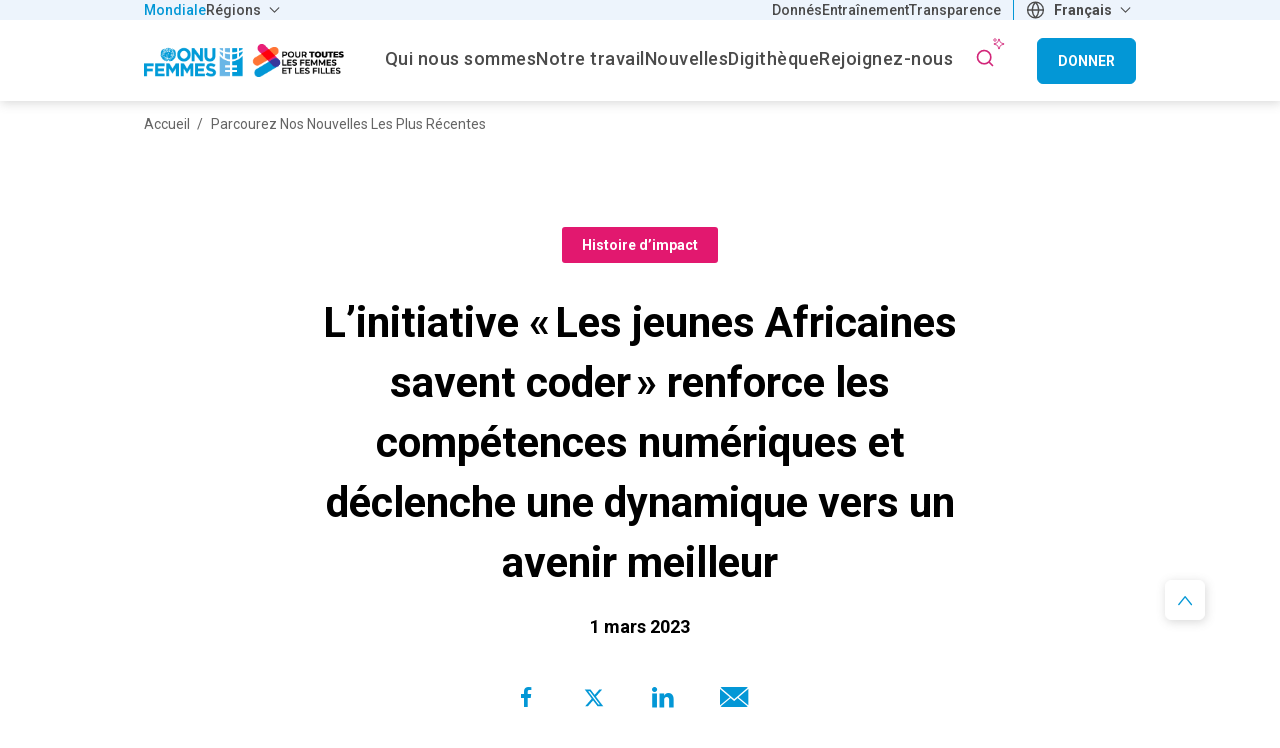

--- FILE ---
content_type: text/html; charset=UTF-8
request_url: https://www.unwomen.org/fr/nouvelles/reportage/2023/03/linitiative-les-jeunes-africaines-savent-coder-renforce-les-competences-numeriques-et-declenche-une-dynamique-vers-un-avenir-meilleur
body_size: 23072
content:

<!DOCTYPE html>
<html lang="fr" dir="ltr" prefix="content: http://purl.org/rss/1.0/modules/content/  dc: http://purl.org/dc/terms/  foaf: http://xmlns.com/foaf/0.1/  og: http://ogp.me/ns#  rdfs: http://www.w3.org/2000/01/rdf-schema#  schema: http://schema.org/  sioc: http://rdfs.org/sioc/ns#  sioct: http://rdfs.org/sioc/types#  skos: http://www.w3.org/2004/02/skos/core#  xsd: http://www.w3.org/2001/XMLSchema# ">
  <head>
    <meta charset="utf-8" />
<script async src="https://www.googletagmanager.com/gtag/js?id=G-HJRPLCXTSW"></script>
<script>window.dataLayer = window.dataLayer || [];function gtag(){dataLayer.push(arguments)};gtag("js", new Date());gtag("set", "developer_id.dMDhkMT", true);gtag("config", "G-HJRPLCXTSW", {"groups":"default","page_placeholder":"PLACEHOLDER_page_location","allow_ad_personalization_signals":false});</script>
<meta name="description" content="L’initiative « Les jeunes Africaines savent coder » s’efforce d’autonomiser les filles de toute l’Afrique en les aidant à acquérir des compétences numériques et informatiques et en les plaçant sur la voie des carrières technologiques." />
<link rel="canonical" href="https://www.unwomen.org/fr/nouvelles/reportage/2023/03/linitiative-les-jeunes-africaines-savent-coder-renforce-les-competences-numeriques-et-declenche-une-dynamique-vers-un-avenir-meilleur" />
<meta name="robots" content="index, follow" />
<meta property="og:site_name" content="ONU Femmes" />
<meta property="og:type" content="article" />
<meta property="og:url" content="https://www.unwomen.org/fr/nouvelles/reportage/2023/03/linitiative-les-jeunes-africaines-savent-coder-renforce-les-competences-numeriques-et-declenche-une-dynamique-vers-un-avenir-meilleur" />
<meta property="og:title" content="L’initiative « Les jeunes Africaines savent coder » renforce les compétences numériques et déclenche une dynamique vers un avenir meilleur | ONU Femmes" />
<meta property="og:description" content="L’initiative « Les jeunes Africaines savent coder » s’efforce d’autonomiser les filles de toute l’Afrique en les aidant à acquérir des compétences numériques et informatiques et en les plaçant sur la voie des carrières technologiques." />
<meta property="og:image" content="https://www.unwomen.org/sites/default/files/2023-03/AGCCI_March2023_Combo_1200x800.jpg" />
<meta property="og:image" content="https://www.unwomen.org/sites/default/files/UN%20Women%20Logos/UN-Women-logo-social-media-1024x512-en.png" />
<meta property="fb:app_id" content="488769704655473" />
<meta name="twitter:card" content="summary_large_image" />
<meta name="twitter:site" content="@onufemmes" />
<meta name="twitter:description" content="L’initiative « Les jeunes Africaines savent coder » s’efforce d’autonomiser les filles de toute l’Afrique en les aidant à acquérir des compétences numériques et informatiques et en les plaçant sur la voie des carrières technologiques." />
<meta name="twitter:image" content="https://www.unwomen.org/sites/default/files/2023-03/AGCCI_March2023_Combo_1200x800.jpg" />
<meta name="Generator" content="Drupal 10 (https://www.drupal.org)" />
<meta name="MobileOptimized" content="width" />
<meta name="HandheldFriendly" content="true" />
<meta name="viewport" content="width=device-width, initial-scale=1.0" />
<link rel="preload" href="https://fonts.googleapis.com/css2?family=Roboto:ital,wght@0,100;0,300;0,400;0,500;0,700;0,900;1,100;1,300;1,400;1,500;1,700;1,900&amp;display=swap" as="style" onload="this.onload=null;this.rel=&#039;stylesheet&#039;" />
<noscript></noscript>
<link rel="icon" href="/themes/custom/hq/favicon.ico" type="image/vnd.microsoft.icon" />
<link rel="alternate" hreflang="en" href="https://www.unwomen.org/en/news-stories/feature-story/2023/03/african-girls-can-code-initiative-builds-digital-skills-and-momentum-towards-a-better-future" />
<link rel="alternate" hreflang="es" href="https://www.unwomen.org/es/noticias/reportaje/2023/03/la-iniciativa-african-girls-can-code-brinda-herramientas-digitales-y-posibilita-un-futuro-mejor" />
<link rel="alternate" hreflang="fr" href="https://www.unwomen.org/fr/nouvelles/reportage/2023/03/linitiative-les-jeunes-africaines-savent-coder-renforce-les-competences-numeriques-et-declenche-une-dynamique-vers-un-avenir-meilleur" />
<script>window.a2a_config=window.a2a_config||{};a2a_config.callbacks=[];a2a_config.overlays=[];a2a_config.templates={};</script>

    <title>L’initiative « Les jeunes Africaines savent coder » renforce les compétences numériques et déclenche une dynamique vers un avenir meilleur | ONU Femmes</title>
    <link rel="stylesheet" media="all" href="/sites/default/files/css/css_ZyqgY6HesHz_EaMFhqdvmE_f8FS_ownEWFoWJbr9e3g.css?delta=0&amp;language=fr&amp;theme=hq&amp;include=[base64]" />
<link rel="stylesheet" media="all" href="/sites/default/files/css/css_ZGZdU7izwQJsyOrncksqufjG5HQSVztZXpQJBkuKOxU.css?delta=1&amp;language=fr&amp;theme=hq&amp;include=[base64]" />

    
  </head>
  <body class="hq-unwomen language_fr node-209972 node-type--news-and-stories page-node-type-news-and-stories">
    <a href="#main-content" class="visually-hidden focusable">
      Aller au contenu principal
    </a>

    
      <div class="dialog-off-canvas-main-canvas" data-off-canvas-main-canvas>
    <header class="header--main-menu" role="banner">
  

      
    
    
    <div class="region region-top-bar">
    <div class="top-header__wrapper">
      <div class="container">
        <div class="row">
          <div class="col-12">
            <div class="top-header__content">
              <nav role="navigation" aria-labelledby="block-hq-universalmenu-menu" id="block-hq-universalmenu">
            
  <h2 class="visually-hidden" id="block-hq-universalmenu-menu">Universal menu</h2>
  

              <ul  data-region="top_bar" class="navbar-nav">
                    
                                
        <li class="active nav-item left">
                      <a class="nav-link" href="https://www.unwomen.org/fr" title="Mondiale" target=_self>Mondiale</a>
                  </li>
              
                                
        <li class="nav-item dropdown left">
                      <a class="nav-link dropdown-toggle" href="" id="dropdown-item-2" role="button" data-toggle="dropdown" aria-haspopup="true" aria-expanded="false" title="Régions" target=_self>
              Régions
            </a>
            <div class="dropdown-menu" aria-labelledby="dropdown-item-2">
                    <ul  data-region="top_bar" class="navbar-nav">
                    
                                
        <li class="nav-item left">
                      <a class="nav-link" href="https://africa.unwomen.org/fr" title="Afrique" target=_self>Afrique</a>
                  </li>
              
                                
        <li class="nav-item left">
                      <a class="nav-link" href="https://lac.unwomen.org/en" title="Amériques et Caraïbes" target=_self>Amériques et Caraïbes</a>
                  </li>
              
                                
        <li class="nav-item left">
                      <a class="nav-link" href="https://arabstates.unwomen.org/en" title="États arabes" target=_self>États arabes</a>
                  </li>
              
                                
        <li class="nav-item left">
                      <a class="nav-link" href="https://asiapacific.unwomen.org/en" title="Asie et Pacifique" target=_self>Asie et Pacifique</a>
                  </li>
              
                                
        <li class="nav-item left">
                      <a class="nav-link" href="https://eca.unwomen.org/en" title="Europe et Asie centrale" target=_self>Europe et Asie centrale</a>
                  </li>
          </ul>
  
            </div>
                  </li>
              
                                                  
        <li class="nav-item right count-1">
                      <a class="nav-link" href="https://data.unwomen.org/" title="Donnés" target=_self>Donnés</a>
                  </li>
              
                                                  
        <li class="nav-item right count-2">
                      <a class="nav-link" href="https://portal.trainingcentre.unwomen.org/?lang=fr" title="Entraînement" target=_self>Entraînement</a>
                  </li>
              
                                                  
        <li class="nav-item right count-3">
                      <a class="nav-link" href="https://open.unwomen.org/en" title="Portail de transparence" target=_self>Transparence</a>
                  </li>
          </ul>
  

  </nav>

  <section id="block-languagedropdownswitcherinterfacetext" class="block block-lang-dropdown block-languagedropdownswitcherinterfacetext">
          
            

      <form class="lang-dropdown-form lang_dropdown_form clearfix language_interface" id="lang_dropdown_form_lang-dropdown-form" data-drupal-selector="lang-dropdown-form-2" action="/fr/nouvelles/reportage/2023/03/linitiative-les-jeunes-africaines-savent-coder-renforce-les-competences-numeriques-et-declenche-une-dynamique-vers-un-avenir-meilleur" method="post" accept-charset="UTF-8">
  <div class="js-form-item form-item js-form-type-select form-item-lang-dropdown-select js-form-item-lang-dropdown-select form-no-label">
      <label for="edit-lang-dropdown-select" class="visually-hidden">Select your language</label>
        <select style="width:165px" class="lang-dropdown-select-element form-select select2-widget" data-lang-dropdown-id="lang-dropdown-form" data-drupal-selector="edit-lang-dropdown-select" id="edit-lang-dropdown-select" name="lang_dropdown_select" data-select2-config="{&quot;multiple&quot;:false,&quot;placeholder&quot;:{&quot;id&quot;:&quot;&quot;,&quot;text&quot;:&quot;- Aucun(e) -&quot;},&quot;allowClear&quot;:true,&quot;dir&quot;:&quot;ltr&quot;,&quot;language&quot;:&quot;fr&quot;,&quot;tags&quot;:false,&quot;theme&quot;:&quot;default&quot;,&quot;maximumSelectionLength&quot;:0,&quot;tokenSeparators&quot;:[],&quot;selectOnClose&quot;:false,&quot;width&quot;:&quot;100%&quot;}"><option value=""></option><option value="en">English</option><option value="es">Español</option><option value="fr" selected="selected">Français</option></select>
        </div>

<input data-drupal-selector="edit-en" type="hidden" name="en" value="/en/news-stories/feature-story/2023/03/african-girls-can-code-initiative-builds-digital-skills-and-momentum-towards-a-better-future" class="form-control" />

<input data-drupal-selector="edit-es" type="hidden" name="es" value="/es/noticias/reportaje/2023/03/la-iniciativa-african-girls-can-code-brinda-herramientas-digitales-y-posibilita-un-futuro-mejor" class="form-control" />

<input data-drupal-selector="edit-fr" type="hidden" name="fr" value="/fr/nouvelles/reportage/2023/03/linitiative-les-jeunes-africaines-savent-coder-renforce-les-competences-numeriques-et-declenche-une-dynamique-vers-un-avenir-meilleur" class="form-control" />
<noscript><div>
<input data-drupal-selector="edit-submit" type="submit" id="edit-submit" name="op" value="Go" class="button js-form-submit form-submit form-control" />
</div></noscript>
<input data-drupal-selector="form-tnzliqhwopedluxzyegcyd4rnrnlvsfebk4an5fpfb4" type="hidden" name="form_build_id" value="form-TNZLiqHwoPEDLuxzYEgCYD4RNRNLvSfEbK4An5fpFb4" class="form-control" />

<input data-drupal-selector="edit-lang-dropdown-form" type="hidden" name="form_id" value="lang_dropdown_form" class="form-control" />

</form>

      </section>

            </div>
          </div>
        </div>
      </div>
    </div>
  </div>


  <div class="nav-wrapper">
    

  <div class="region region-header">
    
<div id="block-hqbrandingnew" class="block--type-image-and-text block block-block-content block-block-contentdece4a7f-2b0f-4043-b2dc-9daf5712e12b">
    <a href="https://www.unwomen.org/fr" title="ONU Femmes">
      
            <div class="field field--name-field-media-logo field--type-entity-reference field--label-hidden field__item">
  <div class="image-container">
    <img loading="lazy" src="/sites/default/files/2025-07/for_all_women_and_girls-lockup-full_color-fr.png?t=1753111142" width="293" height="47" alt="ONU Femmes - Pour toutes les femmes et les filles" typeof="foaf:Image" />

  </div>
</div>
      
    </a>
</div>
  </div>

    
  <div class="region region-navbar">
    <nav role="navigation" aria-labelledby="block-hq-mainnavigationhq-menu" id="block-hq-mainnavigationhq">
  <div class="block-wrapper">
                      
    <h2 class="visually-hidden" id="block-hq-mainnavigationhq-menu">Main Navigation-HQ</h2>
    
  </div>
            
  <ul class="hq-main-menu nav-bar menu menu-level-0">
            
            
                        
      <li class="menu-item nav-item menu-item--expanded dropdown">
                                    <a  class="nav-link dropdown-toggle" href="/fr/about-us" id="navbarDropdownMenuLink-menu_link_content:d36aa1bf-5989-44a4-be32-f1c52b8168b3"  data-toggle="dropdown" aria-haspopup="true" aria-expanded="false" title="Qui nous sommes" target=_self>
                <span>Qui nous sommes</span>
              </a>
                                      <div class="dropdown-menu" aria-labelledby="navbarDropdownMenuLink-menu_link_content:d36aa1bf-5989-44a4-be32-f1c52b8168b3">
            
  
  <div class="menu_link_content menu-link-contentmain-navigation-hq view-mode-default menu-dropdown menu-dropdown-0 menu-type-default">
    <div class="container">
      <div class="row">
        <div class="col-12">
          
                      
  <ul class="menu menu-level-1">
                                      
                                <li class="menu-item menu-item--expanded">
                                                                        <a  class="nav-link" href="javascript:void(0)" title="À propos de nous" tabindex="-1">
              <span class="no-link">À propos de nous</span>
            </a>
          
                      
  
  <div class="menu_link_content menu-link-contentmain-navigation-hq view-mode-default menu-dropdown menu-dropdown-1 menu-type-default">
              
  <ul class="menu menu-level-2">
                                      
                                <li class="menu-item">
                                                                        <a  class="nav-link" href="/fr/about-un-women" title="À propos d’ONU Femmes" target=_self>
              <span>À propos d’ONU Femmes</span>
            </a>
          
                      
  
  <div class="menu_link_content menu-link-contentmain-navigation-hq view-mode-default menu-dropdown menu-dropdown-2 menu-type-default">
              
      </div>



                              </li>
                                          
                                <li class="menu-item">
                                                                        <a  class="nav-link" href="/fr/about-us/business-model" title="Modèle opérationnel" target=_self>
              <span>Modèle opérationnel</span>
            </a>
          
                      
  
  <div class="menu_link_content menu-link-contentmain-navigation-hq view-mode-default menu-dropdown menu-dropdown-2 menu-type-default">
              
      </div>



                              </li>
                                          
                                <li class="menu-item">
                                                                        <a  class="nav-link" href="/fr/a-propos/documents-dorientation" title="Documents directeurs" target=_self>
              <span>Documents directeurs</span>
            </a>
          
                      
  
  <div class="menu_link_content menu-link-contentmain-navigation-hq view-mode-default menu-dropdown menu-dropdown-2 menu-type-default">
              
      </div>



                              </li>
                                          
                                <li class="menu-item">
                                                                        <a  class="nav-link" href="/fr/where-we-are" title="Présence mondiale" target=_self>
              <span>Présence mondiale</span>
            </a>
          
                      
  
  <div class="menu_link_content menu-link-contentmain-navigation-hq view-mode-default menu-dropdown menu-dropdown-2 menu-type-default">
              
      </div>



                              </li>
          </ul>



      </div>



                              </li>
                                          
                                <li class="menu-item menu-item--expanded">
                                                                        <a  class="nav-link" href="javascript:void(0)" title="Dirección" tabindex="-1">
              <span class="no-link">Dirección</span>
            </a>
          
                      
  
  <div class="menu_link_content menu-link-contentmain-navigation-hq view-mode-default menu-dropdown menu-dropdown-1 menu-type-default">
              
  <ul class="menu menu-level-2">
                                      
                                <li class="menu-item">
                                                                        <a  class="nav-link" href="/fr/about-us/governance" title="Governance structure" target=_self>
              <span>Structure de gouvernance</span>
            </a>
          
                      
  
  <div class="menu_link_content menu-link-contentmain-navigation-hq view-mode-default menu-dropdown menu-dropdown-2 menu-type-default">
              
      </div>



                              </li>
                                          
                                <li class="menu-item">
                                                                        <a  class="nav-link" href="/fr/about-us/directorate" title="Leadership exécutif" target=_self>
              <span>Leadership exécutif</span>
            </a>
          
                      
  
  <div class="menu_link_content menu-link-contentmain-navigation-hq view-mode-default menu-dropdown menu-dropdown-2 menu-type-default">
              
      </div>



                              </li>
                                          
                                <li class="menu-item">
                                                                        <a  class="nav-link" href="/fr/executive-board" title="Conseil d&#039;administration" target=_self>
              <span>Conseil d&#039;administration</span>
            </a>
          
                      
  
  <div class="menu_link_content menu-link-contentmain-navigation-hq view-mode-default menu-dropdown menu-dropdown-2 menu-type-default">
              
      </div>



                              </li>
                                          
                                <li class="menu-item">
                                                                        <a  class="nav-link" href="/fr/a-propos/responsabilisation" title="Responsabilité" target=_self>
              <span>Responsabilité</span>
            </a>
          
                      
  
  <div class="menu_link_content menu-link-contentmain-navigation-hq view-mode-default menu-dropdown menu-dropdown-2 menu-type-default">
              
      </div>



                              </li>
          </ul>



      </div>



                              </li>
                                          
                                <li class="menu-item menu-item--expanded">
                                                                        <a  class="nav-link" href="javascript:void(0)" title="Travaillez avec nous" tabindex="-1">
              <span class="no-link">Travaillez avec nous</span>
            </a>
          
                      
  
  <div class="menu_link_content menu-link-contentmain-navigation-hq view-mode-default menu-dropdown menu-dropdown-1 menu-type-default">
              
  <ul class="menu menu-level-2">
                                      
                                <li class="menu-item">
                                                                        <a  class="nav-link" href="/fr/about-us/employment" title="Empleo" target=_self>
              <span>Empleo</span>
            </a>
          
                      
  
  <div class="menu_link_content menu-link-contentmain-navigation-hq view-mode-default menu-dropdown menu-dropdown-2 menu-type-default">
              
      </div>



                              </li>
                                          
                                <li class="menu-item">
                                                                        <a  class="nav-link" href="/fr/about-us/procurement" title="Approvisionnement" target=_self>
              <span>Approvisionnement</span>
            </a>
          
                      
  
  <div class="menu_link_content menu-link-contentmain-navigation-hq view-mode-default menu-dropdown menu-dropdown-2 menu-type-default">
              
      </div>



                              </li>
                                          
                                <li class="menu-item">
                                                                        <a  class="nav-link" href="/en/about-us/programme-implementation#current" title="Appels à propositions" target=_self>
              <span>Appels à propositions</span>
            </a>
          
                      
  
  <div class="menu_link_content menu-link-contentmain-navigation-hq view-mode-default menu-dropdown menu-dropdown-2 menu-type-default">
              
      </div>



                              </li>
                                          
                                <li class="menu-item">
                                                                        <a  class="nav-link" href="/fr/about-us/contact-us" title="Contactez-nous" target=_self>
              <span>Contactez-nous</span>
            </a>
          
                      
  
  <div class="menu_link_content menu-link-contentmain-navigation-hq view-mode-default menu-dropdown menu-dropdown-2 menu-type-default">
              
      </div>



                              </li>
                                        
                        <li class="menu-item hidden">
                                                                        <a  class="nav-link" href="/fr/about-us/strategic-plan" title="Plan stratégique d’ONU Femmes 2026–2029" target=_self>
              <span>Plan stratégique d’ONU Femmes 2026–2029</span>
            </a>
          
                      
  
  <div class="menu_link_content menu-link-contentmain-navigation-hq view-mode-default menu-dropdown menu-dropdown-2 menu-type-default">
              
      </div>



                          <li class="menu-item menu-item__image hidden">
                <a  class="nav-link" href="/fr/about-us/strategic-plan" title="Plan stratégique d’ONU Femmes 2026–2029" target=_self>
                  
  <div class="image-container">
    <img loading="lazy" src="/sites/default/files/styles/menu_image/public/2025-09/strategic-plan-2026-2029-social-media-image.png.webp?itok=q7C7S3h5" width="294" height="196" alt="UN Women Strategic Plan 2026–2029 - social media image" typeof="foaf:Image" />


  </div>

                  Plan stratégique d’ONU Femmes 2026–2029
                </a>
              </li>
                              </li>
          </ul>



      </div>



                              </li>
          </ul>



                  </div>
      </div>
    </div>
  </div>



          </div>
              </li>
                
            
                        
      <li class="menu-item nav-item menu-item--expanded dropdown">
                                    <a  class="nav-link dropdown-toggle" href="/fr/what-we-do" id="navbarDropdownMenuLink-menu_link_content:7510fb41-9f59-44a6-a2e2-21e3882e5208"  data-toggle="dropdown" aria-haspopup="true" aria-expanded="false" title="Notre travail" target=_self>
                <span>Notre travail</span>
              </a>
                                      <div class="dropdown-menu" aria-labelledby="navbarDropdownMenuLink-menu_link_content:7510fb41-9f59-44a6-a2e2-21e3882e5208">
            
  
  <div class="menu_link_content menu-link-contentmain-navigation-hq view-mode-default menu-dropdown menu-dropdown-0 menu-type-default">
    <div class="container">
      <div class="row">
        <div class="col-12">
          
                      
  <ul class="menu menu-level-1">
                                      
                                <li class="menu-item menu-item--expanded">
                                                                        <a  class="nav-link" href="javascript:void(0)" title="Comment nous travaillons" tabindex="-1">
              <span class="no-link">Comment nous travaillons</span>
            </a>
          
                      
  
  <div class="menu_link_content menu-link-contentmain-navigation-hq view-mode-default menu-dropdown menu-dropdown-1 menu-type-default">
              
  <ul class="menu menu-level-2">
                                      
                                <li class="menu-item">
                                                                        <a  class="nav-link" href="/fr/nos-methodes/l%27agenda-2030-de-developpement-durable" title="Programme de développement durable à l&#039;horizon 2030" target=_self>
              <span>Programme de développement durable à l&#039;horizon 2030</span>
            </a>
          
                      
  
  <div class="menu_link_content menu-link-contentmain-navigation-hq view-mode-default menu-dropdown menu-dropdown-2 menu-type-default">
              
      </div>



                              </li>
                                          
                                <li class="menu-item">
                                                                        <a  class="nav-link" href="/fr/nos-methodes/commission-condition-de-la-femme" title="Commission de la condition de la femme" target=_self>
              <span>Commission de la condition de la femme</span>
            </a>
          
                      
  
  <div class="menu_link_content menu-link-contentmain-navigation-hq view-mode-default menu-dropdown menu-dropdown-2 menu-type-default">
              
      </div>



                              </li>
                                          
                                <li class="menu-item">
                                                                        <a  class="nav-link" href="/fr/how-we-work/gender-parity-in-the-united-nations" title="Parité des sexes dans le système des Nations Unies" target=_self>
              <span>Parité des sexes dans le système des Nations Unies</span>
            </a>
          
                      
  
  <div class="menu_link_content menu-link-contentmain-navigation-hq view-mode-default menu-dropdown menu-dropdown-2 menu-type-default">
              
      </div>



                              </li>
                                          
                                <li class="menu-item">
                                                                        <a  class="nav-link" href="/fr/how-we-work/intergovernmental-support" title="Soutien intergouvernemental" target=_self>
              <span>Soutien intergouvernemental</span>
            </a>
          
                      
  
  <div class="menu_link_content menu-link-contentmain-navigation-hq view-mode-default menu-dropdown menu-dropdown-2 menu-type-default">
              
      </div>



                              </li>
                                          
                                <li class="menu-item">
                                                                        <a  class="nav-link" href="/fr/partnerships" title="Partenariats" target=_self>
              <span>Partenariats</span>
            </a>
          
                      
  
  <div class="menu_link_content menu-link-contentmain-navigation-hq view-mode-default menu-dropdown menu-dropdown-2 menu-type-default">
              
      </div>



                              </li>
                                          
                                <li class="menu-item">
                                                                        <a  class="nav-link" href="/fr/how-we-work/research-and-data" title="Recherche et données" target=_self>
              <span>Recherche et données</span>
            </a>
          
                      
  
  <div class="menu_link_content menu-link-contentmain-navigation-hq view-mode-default menu-dropdown menu-dropdown-2 menu-type-default">
              
      </div>



                              </li>
                                          
                                <li class="menu-item">
                                                                        <a  class="nav-link" href="/fr/how-we-work/capacity-development-and-training" title="Centre de formation" target=_self>
              <span>Centre de formation</span>
            </a>
          
                      
  
  <div class="menu_link_content menu-link-contentmain-navigation-hq view-mode-default menu-dropdown menu-dropdown-2 menu-type-default">
              
      </div>



                              </li>
                                          
                                <li class="menu-item">
                                                                        <a  class="nav-link" href="/fr/trust-funds" title="Fonds de subventions" target=_self>
              <span>Fonds de subventions</span>
            </a>
          
                      
  
  <div class="menu_link_content menu-link-contentmain-navigation-hq view-mode-default menu-dropdown menu-dropdown-2 menu-type-default">
              
      </div>



                              </li>
                                          
                                <li class="menu-item">
                                                                        <a  class="nav-link" href="/fr/how-we-work/un-system-coordination" title="Coordination du système des Nations Unies" target=_self>
              <span>Coordination du système des Nations Unies</span>
            </a>
          
                      
  
  <div class="menu_link_content menu-link-contentmain-navigation-hq view-mode-default menu-dropdown menu-dropdown-2 menu-type-default">
              
      </div>



                              </li>
          </ul>



      </div>



                              </li>
                                          
                                <li class="menu-item menu-item--expanded">
                                                                        <a  class="nav-link" href="javascript:void(0)" title="Domaines d&#039;intervention" tabindex="-1">
              <span class="no-link">Domaines d&#039;intervention</span>
            </a>
          
                      
  
  <div class="menu_link_content menu-link-contentmain-navigation-hq view-mode-default menu-dropdown menu-dropdown-1 menu-type-default">
              
  <ul class="menu menu-level-2">
                                      
                                <li class="menu-item">
                                                                        <a  class="nav-link" href="/fr/what-we-do/ending-violence-against-women" title="Mettre fin à la violence contre les femmes" target=_self>
              <span>Mettre fin à la violence contre les femmes</span>
            </a>
          
                      
  
  <div class="menu_link_content menu-link-contentmain-navigation-hq view-mode-default menu-dropdown menu-dropdown-2 menu-type-default">
              
      </div>



                              </li>
                                          
                                <li class="menu-item">
                                                                        <a  class="nav-link" href="/fr/what-we-do/peace-and-security" title="Femmes handicapées" target=_self>
              <span>Femmes handicapées</span>
            </a>
          
                      
  
  <div class="menu_link_content menu-link-contentmain-navigation-hq view-mode-default menu-dropdown menu-dropdown-2 menu-type-default">
              
      </div>



                              </li>
                                          
                                <li class="menu-item">
                                                                        <a  class="nav-link" href="/fr/what-we-do/humanitarian-action" title="Action humanitaire" target=_self>
              <span>Action humanitaire</span>
            </a>
          
                      
  
  <div class="menu_link_content menu-link-contentmain-navigation-hq view-mode-default menu-dropdown menu-dropdown-2 menu-type-default">
              
      </div>



                              </li>
                                          
                                <li class="menu-item">
                                                                        <a  class="nav-link" href="/fr/what-we-do/leadership-and-political-participation" title="Leadership et gouvernance" target=_self>
              <span>Leadership et gouvernance</span>
            </a>
          
                      
  
  <div class="menu_link_content menu-link-contentmain-navigation-hq view-mode-default menu-dropdown menu-dropdown-2 menu-type-default">
              
      </div>



                              </li>
                                          
                                <li class="menu-item">
                                                                        <a  class="nav-link" href="/fr/what-we-do/economic-empowerment" title="Autonomisation économique" target=_self>
              <span>Autonomisation économique</span>
            </a>
          
                      
  
  <div class="menu_link_content menu-link-contentmain-navigation-hq view-mode-default menu-dropdown menu-dropdown-2 menu-type-default">
              
      </div>



                              </li>
                                          
                                <li class="menu-item">
                                                                        <a  class="nav-link" href="/fr/how-we-work/innovation-and-technology" title="Innovation et technologie" target=_self>
              <span>Innovation et technologie</span>
            </a>
          
                      
  
  <div class="menu_link_content menu-link-contentmain-navigation-hq view-mode-default menu-dropdown menu-dropdown-2 menu-type-default">
              
      </div>



                              </li>
                                          
                                <li class="menu-item">
                                                                        <a  class="nav-link" href="/fr/what-we-do/women-and-girls-with-disabilities" title="Femmes handicapées" target=_self>
              <span>Femmes handicapées</span>
            </a>
          
                      
  
  <div class="menu_link_content menu-link-contentmain-navigation-hq view-mode-default menu-dropdown menu-dropdown-2 menu-type-default">
              
      </div>



                              </li>
                                          
                                <li class="menu-item">
                                                                        <a  class="nav-link" href="/fr/what-we-do/hiv-and-aids" title="VIH et SIDA" target=_self>
              <span>VIH et SIDA</span>
            </a>
          
                      
  
  <div class="menu_link_content menu-link-contentmain-navigation-hq view-mode-default menu-dropdown menu-dropdown-2 menu-type-default">
              
      </div>



                              </li>
          </ul>



      </div>



                              </li>
          </ul>



                  </div>
      </div>
    </div>
  </div>



          </div>
              </li>
                
            
                        
      <li class="menu-item nav-item menu-item--expanded dropdown">
                                    <a  class="nav-link dropdown-toggle" href="/fr/nouvelles" id="navbarDropdownMenuLink-menu_link_content:11536669-984e-4282-86ca-b538d6f3f371"  data-toggle="dropdown" aria-haspopup="true" aria-expanded="false" title="Nouvelles et histoires" target=_self>
                <span>Nouvelles</span>
              </a>
                                      <div class="dropdown-menu" aria-labelledby="navbarDropdownMenuLink-menu_link_content:11536669-984e-4282-86ca-b538d6f3f371">
            
  
  <div class="menu_link_content menu-link-contentmain-navigation-hq view-mode-default menu-dropdown menu-dropdown-0 menu-type-default">
    <div class="container">
      <div class="row">
        <div class="col-12">
          
                      
  <ul class="menu menu-level-1">
                                      
                                <li class="menu-item menu-item--expanded">
                                                                        <a  class="nav-link" href="javascript:void(0)" title="Centre des médias" tabindex="-1">
              <span class="no-link">Centre des médias</span>
            </a>
          
                      
  
  <div class="menu_link_content menu-link-contentmain-navigation-hq view-mode-default menu-dropdown menu-dropdown-1 menu-type-default">
              
  <ul class="menu menu-level-2">
                                      
                                <li class="menu-item">
                                                                        <a  class="nav-link" href="/fr/nouvelles?f%5B0%5D=story_type_news_story%3A1460&amp;f%5B1%5D=story_type_news_story%3A1471&amp;f%5B2%5D=story_type_news_story%3A1943&amp;f%5B3%5D=story_type_news_story%3A4164" title="Communiqués de presse, avis aux médias, points de presse et déclarations" target=_self>
              <span>Matériel de presse</span>
            </a>
          
                      
  
  <div class="menu_link_content menu-link-contentmain-navigation-hq view-mode-default menu-dropdown menu-dropdown-2 menu-type-default">
              
      </div>



                              </li>
                                          
                                <li class="menu-item">
                                                                        <a  class="nav-link" href="/fr/news/media-contacts" title="Contacts médias" target=_self>
              <span>Contacts médias</span>
            </a>
          
                      
  
  <div class="menu_link_content menu-link-contentmain-navigation-hq view-mode-default menu-dropdown menu-dropdown-2 menu-type-default">
              
      </div>



                              </li>
                                        
                        <li class="menu-item hidden">
                                                                        <a  class="nav-link" href="/fr/articles/article-explicatif/comment-parler-degalite-et-de-stereotypes-de-genre-avec-les-enfants" title="Comment parler d’égalité et de stéréotypes de genre avec les enfants" target=_self>
              <span>Comment parler d’égalité et de stéréotypes de genre avec les enfants</span>
            </a>
          
                      
  
  <div class="menu_link_content menu-link-contentmain-navigation-hq view-mode-default menu-dropdown menu-dropdown-2 menu-type-default">
              
      </div>



                          <li class="menu-item menu-item__image hidden">
                <a  class="nav-link" href="/fr/articles/article-explicatif/comment-parler-degalite-et-de-stereotypes-de-genre-avec-les-enfants" title="Comment parler d’égalité et de stéréotypes de genre avec les enfants" target=_self>
                  
  <div class="image-container">
    <img loading="lazy" src="/sites/default/files/styles/menu_image/public/2025-05/tunisia_positivemasculinity_2023_1200x800_1.jpg.webp?itok=_5xcQRQQ" width="294" height="196" alt="A father and daughter hand out laundry together" typeof="foaf:Image" />


  </div>

                  Comment parler d’égalité et de stéréotypes de genre avec les enfants
                </a>
              </li>
                              </li>
                                        
                        <li class="menu-item hidden">
                                                                        <a  class="nav-link" href="/fr/nouvelles/communique-de-presse/2025/06/un-deficit-annuel-de-usd-420-milliards-entrave-legalite-des-sexes-dans-les-pays-en-developpement" title="Communiqué de presse : Un déficit annuel de USD 420 milliards entrave l’égalité des sexes dans les pays en développement" target=_self>
              <span>Un déficit annuel de USD 420 milliards entrave l’égalité des sexes dans les pays en développement</span>
            </a>
          
                      
  
  <div class="menu_link_content menu-link-contentmain-navigation-hq view-mode-default menu-dropdown menu-dropdown-2 menu-type-default">
              
      </div>



                          <li class="menu-item menu-item__image hidden">
                <a  class="nav-link" href="/fr/nouvelles/communique-de-presse/2025/06/un-deficit-annuel-de-usd-420-milliards-entrave-legalite-des-sexes-dans-les-pays-en-developpement" title="Communiqué de presse : Un déficit annuel de USD 420 milliards entrave l’égalité des sexes dans les pays en développement" target=_self>
                  
  <div class="image-container">
    <img loading="lazy" src="/sites/default/files/styles/menu_image/public/2025-06/cameroon_humanitarian_wee_sewing_01_social.jpg.webp?itok=keKwlEH0" width="294" height="196" alt="A seamstress sits at her sewing table" typeof="foaf:Image" />


  </div>

                  Un déficit annuel de USD 420 milliards entrave l’égalité des sexes dans les pays en développement
                </a>
              </li>
                              </li>
          </ul>



      </div>



                              </li>
                                          
                                <li class="menu-item menu-item--expanded">
                                                                        <a  class="nav-link" href="javascript:void(0)" title="Dernière" tabindex="-1">
              <span class="no-link">Dernière</span>
            </a>
          
                      
  
  <div class="menu_link_content menu-link-contentmain-navigation-hq view-mode-default menu-dropdown menu-dropdown-1 menu-type-default">
              
  <ul class="menu menu-level-2">
                                      
                                <li class="menu-item">
                                                                        <a  class="nav-link" href="/fr/nouvelles" title="Nouvelles" target=_self>
              <span>Nouvelles</span>
            </a>
          
                      
  
  <div class="menu_link_content menu-link-contentmain-navigation-hq view-mode-default menu-dropdown menu-dropdown-2 menu-type-default">
              
      </div>



                              </li>
                                          
                                <li class="menu-item">
                                                                        <a  class="nav-link" href="/fr/articles" title="Articles explicatifs" target=_self>
              <span>Articles explicatifs</span>
            </a>
          
                      
  
  <div class="menu_link_content menu-link-contentmain-navigation-hq view-mode-default menu-dropdown menu-dropdown-2 menu-type-default">
              
      </div>



                              </li>
                                          
                                <li class="menu-item">
                                                                        <a  class="nav-link" href="/fr/articles?f%5B0%5D=article_type%3A4169" title="Au point" target=_self>
              <span>Au point</span>
            </a>
          
                      
  
  <div class="menu_link_content menu-link-contentmain-navigation-hq view-mode-default menu-dropdown menu-dropdown-2 menu-type-default">
              
      </div>



                              </li>
          </ul>



      </div>



                              </li>
          </ul>



                  </div>
      </div>
    </div>
  </div>



          </div>
              </li>
                
            
                        
      <li class="menu-item nav-item menu-item--expanded dropdown">
                                    <a  class="nav-link dropdown-toggle" href="/fr/ressources" id="navbarDropdownMenuLink-menu_link_content:29d95c92-ac57-40f8-b40f-dfcdea49727c"  data-toggle="dropdown" aria-haspopup="true" aria-expanded="false" title="Digithèque" target=_self>
                <span>Digithèque</span>
              </a>
                                      <div class="dropdown-menu" aria-labelledby="navbarDropdownMenuLink-menu_link_content:29d95c92-ac57-40f8-b40f-dfcdea49727c">
            
  
  <div class="menu_link_content menu-link-contentmain-navigation-hq view-mode-default menu-dropdown menu-dropdown-0 menu-type-default">
    <div class="container">
      <div class="row">
        <div class="col-12">
          
                      
  <ul class="menu menu-level-1">
                                      
                                <li class="menu-item menu-item--expanded">
                                                                        <a  class="nav-link" href="javascript:void(0)" title="Resources" tabindex="-1">
              <span class="no-link">Resources</span>
            </a>
          
                      
  
  <div class="menu_link_content menu-link-contentmain-navigation-hq view-mode-default menu-dropdown menu-dropdown-1 menu-type-default">
              
  <ul class="menu menu-level-2">
                                      
                                <li class="menu-item">
                                                                        <a  class="nav-link" href="/fr/ressources" title="Publications" target=_self>
              <span>Publications</span>
            </a>
          
                      
  
  <div class="menu_link_content menu-link-contentmain-navigation-hq view-mode-default menu-dropdown menu-dropdown-2 menu-type-default">
              
      </div>



                              </li>
                                          
                                <li class="menu-item">
                                                                        <a  class="nav-link" href="/fr/digital-library/annual-report" title="Rapport annuel" target=_self>
              <span>Rapport annuel</span>
            </a>
          
                      
  
  <div class="menu_link_content menu-link-contentmain-navigation-hq view-mode-default menu-dropdown menu-dropdown-2 menu-type-default">
              
      </div>



                              </li>
                                          
                                <li class="menu-item">
                                                                        <a  class="nav-link" href="/fr/digital-library/progress-of-the-worlds-women" title="Progress of the world’s women" target=_self>
              <span>Progress of the world’s women</span>
            </a>
          
                      
  
  <div class="menu_link_content menu-link-contentmain-navigation-hq view-mode-default menu-dropdown menu-dropdown-2 menu-type-default">
              
      </div>



                              </li>
                                          
                                <li class="menu-item">
                                                                        <a  class="nav-link" href="/fr/digital-library/world-survey-on-the-role-of-women-in-development" title="World survey on the role of women in development" target=_self>
              <span>World survey on the role of women in development</span>
            </a>
          
                      
  
  <div class="menu_link_content menu-link-contentmain-navigation-hq view-mode-default menu-dropdown menu-dropdown-2 menu-type-default">
              
      </div>



                              </li>
          </ul>



      </div>



                              </li>
                                          
                                <li class="menu-item menu-item--expanded">
                                                                        <a  class="nav-link" href="javascript:void(0)" title="SexeTerme" tabindex="-1">
              <span class="no-link">SexeTerme</span>
            </a>
          
                      
  
  <div class="menu_link_content menu-link-contentmain-navigation-hq view-mode-default menu-dropdown menu-dropdown-1 menu-type-default">
              
  <ul class="menu menu-level-2">
                                      
                                <li class="menu-item">
                                                                        <a  class="nav-link" href="/fr/digital-library/genderterm" title="SexeTerme" target=_self>
              <span>SexeTerme</span>
            </a>
          
                      
  
  <div class="menu_link_content menu-link-contentmain-navigation-hq view-mode-default menu-dropdown menu-dropdown-2 menu-type-default">
              
      </div>



                              </li>
                                          
                                <li class="menu-item">
                                                                        <a  class="nav-link" href="/fr/digital-library/reprint-permissions" title="Autorisations de réimpression" target=_self>
              <span>Autorisations de réimpression</span>
            </a>
          
                      
  
  <div class="menu_link_content menu-link-contentmain-navigation-hq view-mode-default menu-dropdown menu-dropdown-2 menu-type-default">
              
      </div>



                              </li>
                                        
                        <li class="menu-item hidden">
                                                                        <a  class="nav-link" href="/fr/resources/gender-snapshot" title="Progrès vers la réalisation des objectifs de développement durable : Gros plan sur l’égalité des sexes 2024" target=_self>
              <span>Gros plan sur l’égalité des sexes 2024</span>
            </a>
          
                      
  
  <div class="menu_link_content menu-link-contentmain-navigation-hq view-mode-default menu-dropdown menu-dropdown-2 menu-type-default">
              
      </div>



                          <li class="menu-item menu-item__image hidden">
                <a  class="nav-link" href="/fr/resources/gender-snapshot" title="Progrès vers la réalisation des objectifs de développement durable : Gros plan sur l’égalité des sexes 2024" target=_self>
                  
  <div class="image-container">
    <img loading="lazy" src="/sites/default/files/styles/menu_image/public/2024-09/gender-snapshot-landing-page-thumbnail.jpg.webp?itok=0zoK4OAq" width="294" height="196" alt="Cover of UN Women&#039;s Gender Snapshot report 2024" typeof="foaf:Image" />


  </div>

                  Gros plan sur l’égalité des sexes 2024
                </a>
              </li>
                              </li>
          </ul>



      </div>



                              </li>
          </ul>



                  </div>
      </div>
    </div>
  </div>



          </div>
              </li>
                
            
                        
      <li class="menu-item nav-item menu-item--expanded dropdown">
                                    <a  class="nav-link dropdown-toggle" href="/fr/get-involved" id="navbarDropdownMenuLink-menu_link_content:a7e5c7fe-fc80-44a0-81b4-26cb60151af3"  data-toggle="dropdown" aria-haspopup="true" aria-expanded="false" title="Rejoignez-nous" target=_self>
                <span>Rejoignez-nous</span>
              </a>
                                      <div class="dropdown-menu" aria-labelledby="navbarDropdownMenuLink-menu_link_content:a7e5c7fe-fc80-44a0-81b4-26cb60151af3">
            
  
  <div class="menu_link_content menu-link-contentmain-navigation-hq view-mode-default menu-dropdown menu-dropdown-0 menu-type-default">
    <div class="container">
      <div class="row">
        <div class="col-12">
          
                      
  <ul class="menu menu-level-1">
                                      
                                <li class="menu-item menu-item--expanded">
                                                                        <a  class="nav-link" href="javascript:void(0)" title="Comment s&#039;impliquer" tabindex="-1">
              <span class="no-link">Comment s&#039;impliquer</span>
            </a>
          
                      
  
  <div class="menu_link_content menu-link-contentmain-navigation-hq view-mode-default menu-dropdown menu-dropdown-1 menu-type-default">
              
  <ul class="menu menu-level-2">
                                      
                                <li class="menu-item">
                                                                        <a  class="nav-link" href="/fr/rejoignez-nous/pour-toutes-les-femmes-et-les-filles" title="Pour TOUTES les femmes et les filles : Droits, égalité, autonomisation " target=_self>
              <span>Pour TOUTES les femmes et les filles</span>
            </a>
          
                      
  
  <div class="menu_link_content menu-link-contentmain-navigation-hq view-mode-default menu-dropdown menu-dropdown-2 menu-type-default">
              
      </div>



                              </li>
                                          
                                <li class="menu-item">
                                                                        <a  class="nav-link" href="/fr/rejoignez-nous/journee-internationale-des-femmes" title="Journée internationale de la femme" target=_self>
              <span>Journée internationale de la femme</span>
            </a>
          
                      
  
  <div class="menu_link_content menu-link-contentmain-navigation-hq view-mode-default menu-dropdown menu-dropdown-2 menu-type-default">
              
      </div>



                              </li>
                                          
                                <li class="menu-item">
                                                                        <a  class="nav-link" href="/fr/rejoignez-nous/16-jours-d-activisme" title="16 jours d&#039;activisme pour mettre fin à la violence contre les femmes et les filles" target=_self>
              <span>16 jours d&#039;activisme pour mettre fin à la violence contre les femmes et les filles</span>
            </a>
          
                      
  
  <div class="menu_link_content menu-link-contentmain-navigation-hq view-mode-default menu-dropdown menu-dropdown-2 menu-type-default">
              
      </div>



                              </li>
                                          
                                <li class="menu-item">
                                                                        <a  class="nav-link" href="/fr/what-we-do/ending-violence-against-women/unite" title="Campagne UNiTE! pour mettre fin à la violence faite aux femmes" target=_self>
              <span>Campagne UNiTE! pour mettre fin à la violence faite aux femmes</span>
            </a>
          
                      
  
  <div class="menu_link_content menu-link-contentmain-navigation-hq view-mode-default menu-dropdown menu-dropdown-2 menu-type-default">
              
      </div>



                              </li>
                                          
                                <li class="menu-item">
                                                                        <a  class="nav-link" href="https://www.heforshe.org/" title="Lui pour Elle" target=_self>
              <span>Lui pour Elle</span>
            </a>
          
                      
  
  <div class="menu_link_content menu-link-contentmain-navigation-hq view-mode-default menu-dropdown menu-dropdown-2 menu-type-default">
              
      </div>



                              </li>
          </ul>



      </div>



                              </li>
          </ul>



                  </div>
      </div>
    </div>
  </div>



          </div>
              </li>
        </ul>


      
  

    </nav>
<div class="search ">
  <div class="search-input-wrapper">
        <form action="/fr/search-results" method="get" id="views-exposed-form-search-content-page-1" accept-charset="UTF-8">
  

  <div class="js-form-item form-item js-form-type-textfield form-item-search-api-fulltext js-form-item-search-api-fulltext form-no-label">
      <label for="edit-search-api-fulltext" class="visually-hidden">Chercher</label>
        
<input placeholder="Chercher..." data-drupal-selector="edit-search-api-fulltext" type="text" id="edit-search-api-fulltext" name="search_api_fulltext" value="" size="30" maxlength="128" class="form-text form-control" />

        </div>

  

</form>

    <button id="header-search-close" class="icon icon-close close-button"><span class="sr-only">close search</span></button>
    <button id="form-active-submit" type="submit" class="tablet btn btn-primary search-button" aria-label="search input">Chercher</button>
    <button id="chatbotOpen" class="btn-ask-ai btn btn-outline-primary ">
      <span></span>
      <svg width="17" height="17" viewBox="0 0 20 20" fill="none" xmlns="http://www.w3.org/2000/svg">
        <path d="M9.57515 1.22045C9.68463 0.776937 10.3152 0.776937 10.4246 1.22045L11.3188 4.84232C11.7861 6.73551 13.2643 8.21367 15.1575 8.68103L18.7794 9.57515C19.2228 9.68463 19.2228 10.3152 18.7794 10.4246L15.1575 11.3188C13.2643 11.7861 11.7861 13.2643 11.3188 15.1575L10.4246 18.7794C10.3152 19.2228 9.68463 19.2228 9.57515 18.7794L8.68103 15.1575C8.21367 13.2643 6.73549 11.7861 4.84232 11.3188L1.22045 10.4246C0.776937 10.3152 0.776937 9.68463 1.22045 9.57515L4.84232 8.68103C6.73551 8.21367 8.21367 6.73549 8.68103 4.84232L9.57515 1.22045ZM2.78751 0.360174C2.84227 0.138405 3.15753 0.138405 3.21228 0.360174L3.28119 0.639321C3.53435 1.66478 4.33501 2.46545 5.36047 2.71861L5.63962 2.78751C5.86139 2.84227 5.86139 3.15753 5.63962 3.21228L5.36047 3.28119C4.33501 3.53435 3.53435 4.33501 3.28119 5.36047L3.21228 5.63962C3.15753 5.86139 2.84227 5.86139 2.78751 5.63962L2.71861 5.36047C2.46545 4.33501 1.66478 3.53435 0.639321 3.28119L0.360174 3.21228C0.138405 3.15753 0.138405 2.84227 0.360174 2.78751L0.639321 2.71861C1.66478 2.46545 2.46545 1.66478 2.71861 0.639321L2.78751 0.360174Z" fill="#0397D6"/>
      </svg>
    </button>
  </div>
  <button id="header-search" class="icon icon-search ai-search-button open-button" aria-label="open search input">
    <span class="svg-on">
    <svg width="44" height="44" viewBox="0 0 44 44" fill="none" xmlns="http://www.w3.org/2000/svg">
      <path d="M29.5 29.5L25.875 25.875M27.8333 21.1667C27.8333 24.8486 24.8486 27.8333 21.1667 27.8333C17.4848 27.8333 14.5 24.8486 14.5 21.1667C14.5 17.4848 17.4848 14.5 21.1667 14.5C24.8486 14.5 27.8333 17.4848 27.8333 21.1667Z" stroke="black" stroke-width="1.66667" stroke-linecap="round" stroke-linejoin="round"/>
      <path d="M35.7572 2.98312C35.8198 2.72968 36.1801 2.72968 36.2427 2.98312L36.7536 5.05275C37.0206 6.13458 37.8653 6.97924 38.9471 7.2463L41.0168 7.75723C41.2702 7.81979 41.2702 8.18009 41.0168 8.24265L38.9471 8.75358C37.8653 9.02064 37.0206 9.86532 36.7536 10.9471L36.2427 13.0168C36.1801 13.2702 35.8198 13.2702 35.7572 13.0168L35.2463 10.9471C34.9792 9.8653 34.1346 9.02064 33.0528 8.75358L30.9831 8.24265C30.7297 8.18009 30.7297 7.81979 30.9831 7.75723L33.0528 7.2463C34.1346 6.97924 34.9792 6.13457 35.2463 5.05275L35.7572 2.98312ZM31.8786 2.49153C31.9099 2.3648 32.09 2.3648 32.1213 2.49153L32.1607 2.65104C32.3053 3.23702 32.7629 3.69454 33.3488 3.8392L33.5084 3.87858C33.6351 3.90987 33.6351 4.09002 33.5084 4.1213L33.3488 4.16068C32.7629 4.30534 32.3053 4.76287 32.1607 5.34884L32.1213 5.50835C32.09 5.63508 31.9099 5.63508 31.8786 5.50835L31.8392 5.34884C31.6945 4.76287 31.237 4.30534 30.651 4.16068L30.4915 4.1213C30.3648 4.09002 30.3648 3.90987 30.4915 3.87858L30.651 3.8392C31.237 3.69454 31.6945 3.23702 31.8392 2.65104L31.8786 2.49153Z" stroke="black" stroke-width="0.852554"/>
    </svg>
    </span>
    <span class="svg-off">
    <svg width="22" height="22" viewBox="0 0 20 20" fill="none" xmlns="http://www.w3.org/2000/svg">
      <path d="M17.5 17.5L13.875 13.875M15.8333 9.16667C15.8333 12.8486 12.8486 15.8333 9.16667 15.8333C5.48477 15.8333 2.5 12.8486 2.5 9.16667C2.5 5.48477 5.48477 2.5 9.16667 2.5C12.8486 2.5 15.8333 5.48477 15.8333 9.16667Z" stroke="#68737D" stroke-width="1.66667" stroke-linecap="round" stroke-linejoin="round"/>
    </svg>
    </span>
    <span class="sr-only">Open Search</span>
  </button>
  <button id="form-active-submit" type="submit" class="tablet icon icon-search" aria-label="search input">
    <span class="sr-only">Search</span>
  </button>
</div>


  

  <section id="block-hq-aiwebsiteassistant" class="block--type-ai-chatbot block block-block-content block-hq-aiwebsiteassistant">
          
            
      <div class="chatbotbutton-text"> 
            <div class="field field--name-field-button-text field--type-string field--label-hidden field__item">Demandez à l&#039;IA</div>
       </div>
      <div class="chatbot-link"> 
            <div class="field field--name-field-chatbot-link field--type-link field--label-hidden field__item"><a href="https://default2bcd07449e18487d85c3c9a325220b.e8.environment.api.powerplatform.com/powervirtualagents/botsbyschema/crad4_websiteQA/directline/token?api-version=2022-03-01-preview">https://default2bcd07449e18487d85c3c9a325220b.e8.environment.api.powerplatform…</a></div>
       </div>
      <div class="chatbot-status"> 
            <div class="field field--name-field-status field--type-boolean field--label-hidden field__item">On</div>
       </div>
      <div class="chatbot-date">  </div>
      <div class="chatbot-placeholder"> 
            <div class="field field--name-field-placeholder-text field--type-string field--label-hidden field__item">Posez votre question ici</div>
       </div>
      <!-- Chatbot Modal -->
      <div id="chatbotModal" class="chatbot-modal hidden">
        <div class="chatbot-content">
          <button id="chatbotClose" class="chatbot-close">
            Fermer 
            <span class="icon icon-close" aria-hidden="true"></span>
          </button>
          <div class="chatbox-container" id="webchatBox">
            <div class="chatbox-header">Assistant de site Web IA</div>
            <div class="chatbox-wrapper">
              <h2>
            <div class="field field--name-field-welcome-text field--type-string field--label-hidden field__item">Bonjour, comment puis-je vous aider ?</div>
      </h2>
              <div class="chatbox-body" id="webchat"></div>
              <div class="chatbox-disclaimer">
            <div class="field field--name-field-footer-disclaimer-text field--type-string field--label-hidden field__item">Les réponses des chatbots IA peuvent être incorrectes. Vérifiez toujours les informations importantes.</div>
      </div>
            </div>
          </div>
        </div>
      </div>

      </section>
<nav role="navigation" aria-labelledby="block-hq-donatebuttonmenu-menu" id="block-hq-donatebuttonmenu">
            
  <h2 class="visually-hidden" id="block-hq-donatebuttonmenu-menu">Donate button menu</h2>
  

        
        <a href="https://donate.unwomen.org/en/stop-digital-violence-against-women-girls?utm_source=unwomen.org&amp;utm_medium=cta-header&amp;utm_campaign=16-days-activism&amp;utm_content=donate-button&amp;utm_term=fix-header" class="btn btn-primary text-decoration-none" target=_self>
      Donner
    </a>
  
  </nav>

  </div>
  <button id="toggle-menu" class="icon icon-menu">
    <span class="sr-only">Open Menu</span>
  </button>

  </div>

  </header>




<main role="main">

    <a id="main-content" tabindex="-1"></a>

  <div class="layout-content">
    

  <div class="region region-content">
    
  <section id="block-breadcrumbs" class="block block-system block-breadcrumbs">
          
            

        <nav role="navigation" class="container breadcrumbs-nav" aria-labelledby="system-breadcrumb">
    <h2 id="system-breadcrumb" class="visually-hidden">Fil d'Ariane</h2>
    <ol>
          <li>
                  <a href="/fr" title="Open Accueil page" aria-label="Breadcrumbs: Accueil page">Accueil</a>
              </li>
          <li>
                  <a href="/fr/nouvelles" title="Open Parcourez Nos Nouvelles Les Plus Récentes page" aria-label="Breadcrumbs: Parcourez Nos Nouvelles Les Plus Récentes page">Parcourez Nos Nouvelles Les Plus Récentes</a>
              </li>
        </ol>
  </nav>

      </section>
<div data-drupal-messages-fallback class="hidden"></div>

  <section id="block-hq-content" class="block block-system block-hq-content">
          
            

      
<article data-history-node-id="209972" about="/fr/nouvelles/reportage/2023/03/linitiative-les-jeunes-africaines-savent-coder-renforce-les-competences-numeriques-et-declenche-une-dynamique-vers-un-avenir-meilleur" class="node node--type-news-and-stories node--view-mode-full">
      
    
          <div class="container">
        <div class="row justify-content-center">
          <div class="col-12 col-lg-8">
            <header class="story-header">
                              <div class="story-tag">  Histoire d’impact
</div>
              
              
              <h1 class="story-title">L’initiative « Les jeunes Africaines savent coder » renforce les compétences numériques et déclenche une dynamique vers un avenir meilleur</h1>
              

              
                              <div class="story-author-date">
                                      
            <div class="field field--name-field-story-publication-date field--type-datetime field--label-hidden field__item"><time datetime="2023-03-01T12:00:00Z">1 mars 2023</time>
</div>
      
                                                                      </div>
              
              
      
        

      
    
    
<ul class="social-sharing-buttons social-media-links--platforms platforms list horizontal">
    <!-- Facebook share button -->
          <li>
        <a href="https://www.facebook.com/sharer/sharer.php?u=https://www.unwomen.org/fr/nouvelles/reportage/2023/03/linitiative-les-jeunes-africaines-savent-coder-renforce-les-competences-numeriques-et-declenche-une-dynamique-vers-un-avenir-meilleur&title=L%E2%80%99initiative%20%C2%AB%E2%80%AFLes%20jeunes%20Africaines%20savent%20coder%E2%80%AF%C2%BB%20renforce%20les%20comp%C3%A9tences%20num%C3%A9riques%20et%20d%C3%A9clenche%20une%20dynamique%20vers%20un%20avenir%20meilleur" target="_blank" title="Share to Facebook" aria-label="Share to Facebook" class="social-sharing-buttons__button" rel="noopener">
          <i class="icon-facebook"><span class="d-none">Share to Facebook</span></i>
        </a>
      </li>
    
    <!-- Twitter share button -->
          <li>
        <a href="https://twitter.com/intent/tweet?text=L%E2%80%99initiative%20%C2%AB%E2%80%AFLes%20jeunes%20Africaines%20savent%20coder%E2%80%AF%C2%BB%20renforce%20les%20comp%C3%A9tences%20num%C3%A9riques%20et%20d%C3%A9clenche%20une%20dynamique%20vers%20un%20avenir%20meilleur+https://www.unwomen.org/fr/nouvelles/reportage/2023/03/linitiative-les-jeunes-africaines-savent-coder-renforce-les-competences-numeriques-et-declenche-une-dynamique-vers-un-avenir-meilleur" target="_blank" title="Share to Twitter" aria-label="Share to Twitter" class="social-sharing-buttons__button" rel="noopener">
          <i class="icon-twitter"><span class="d-none">Share to Twitter</span></i>
        </a>
      </li>
    
    <!-- WhatsApp share button -->
    
    <!-- Facebook Messenger share button -->
    
    <!-- Pinterest share button -->
    
    <!-- Linkedin share button -->
          <li>
        <a href="https://www.linkedin.com/shareArticle?mini=true&url=https://www.unwomen.org/fr/nouvelles/reportage/2023/03/linitiative-les-jeunes-africaines-savent-coder-renforce-les-competences-numeriques-et-declenche-une-dynamique-vers-un-avenir-meilleur&title=L%E2%80%99initiative%20%C2%AB%E2%80%AFLes%20jeunes%20Africaines%20savent%20coder%E2%80%AF%C2%BB%20renforce%20les%20comp%C3%A9tences%20num%C3%A9riques%20et%20d%C3%A9clenche%20une%20dynamique%20vers%20un%20avenir%20meilleur&source=https://www.unwomen.org" target="_blank" title="Share to Linkedin" aria-label="Share to Linkedin" class="social-sharing-buttons__button" rel="noopener">
          <i class="icon-linkedin"><span class="d-none">Share to LinkedIn</span></i>
        </a>
      </li>
    
    <!-- Digg share button -->
    
    <!-- StumbleUpon share button -->
    
    <!-- Slashdot share button -->
    
    <!-- Tumblr share button -->
    
    <!-- Reddit share button -->
    
    <!-- Evernote share button -->
    
    <!-- Email share button -->
          <li>
        <a href="mailto:?subject=L%E2%80%99initiative%20%C2%AB%E2%80%AFLes%20jeunes%20Africaines%20savent%20coder%E2%80%AF%C2%BB%20renforce%20les%20comp%C3%A9tences%20num%C3%A9riques%20et%20d%C3%A9clenche%20une%20dynamique%20vers%20un%20avenir%20meilleur&body=https://www.unwomen.org/fr/nouvelles/reportage/2023/03/linitiative-les-jeunes-africaines-savent-coder-renforce-les-competences-numeriques-et-declenche-une-dynamique-vers-un-avenir-meilleur" title="Share to E-mail" aria-label="Share to E-mail" class="social-sharing-buttons__button" target="_blank" rel="noopener">
          <i class="icon-email"><span class="d-none">Share to E-mail</span></i>
        </a>
      </li>
    
    <!-- Copy link share button -->
    
  <!-- Print share button -->
  </ul>

  

            </header>
          </div>
        </div>
      </div>
                    
    
          <div class="container">
        <div class="row justify-content-center">
          <div class="col-md-8">
            
            <div class="field field--name-body field--type-text-with-summary field--label-hidden field__item"><p>Dans le village rural rwandais où Chantal Niyonkuru a grandi, l’accès à la technologie numérique était pratiquement inexistant. Mais lorsqu’elle a été sélectionnée pour intégrer l’un des meilleurs lycées du pays, Chantal s’est tout de suite intéressée à l’informatique. Après avoir réussi ses examens, elle a dit à sa mère qu’elle voulait faire carrière dans le domaine de la programmation.</p>

<p>Elle se souvient que la réaction de sa mère ne l’avait pas surprise&nbsp;: Elle a ri et m’a dit&nbsp;: « Tu as vu d’où tu viens ? Tout ça, c’est pour les étudiants des villes, les gosses de riches ou les garçons », raconte Chantal.</p>
</div>
      
          </div>
        </div>
      </div>
          


<div class="paragraph-list">
      

    
    <section id="79868" class="paragraph--section--image" >
      
  

                  <div class="container">
        <div class="row justify-content-center">
          <div class="col-12  col-md-10 ">
            <div class="paragraph paragraph--type--image paragraph--view-mode--default">
                              <figure class="image">
                  
      <div class="field field--name-field-media-image field--type-entity-reference field--label-hidden field__items">
              <div class="field__item"><article>
      
  <div class="field field--name-field-media-image field--type-image field--label-visually_hidden">
    <div class="field__label visually-hidden">Image</div>
              <div class="field__item">
  <div class="image-container">
    <img loading="lazy" src="/sites/default/files/styles/webp_only/public/2023-03/AGCCI_March2023_Combo_1200x800.jpg.webp?itok=4qv3ydwK" width="1200" height="800" alt="De gauche à droite : Chantal Niyonkuru, Sizolwethu Maphanga et Mariam Said Muhammed. Photos : avec l’aimable autorisation des personnes photographiées." typeof="foaf:Image" />


  </div>
</div>
          </div>

  </article>
</div>
          </div>
  

                                      <figcaption class="caption">
                      De gauche à droite : Chantal Niyonkuru, Sizolwethu Maphanga et Mariam Said Muhammed. Photos : avec l’aimable autorisation des personnes photographiées.
                    </figcaption>
                                  </figure>
                          </div>
          </div>
        </div>
      </div>
      
    </section>
      

    
    <section id="79841" class="paragraph--section--basic-text-image" >
      
  

  <div class="container basic-wrapper">
    <div class="row">
      <div class="col-12 offset-0 col-md-8 offset-md-2 col-full-width">
        <div class="paragraph paragraph--type--basic-text-image paragraph--view-mode--default">
                      
            <div class="field field--name-field-body field--type-text-long field--label-hidden field__item"><p>À quelques détails près, les témoignages des filles d’un peu partout en Afrique et dans le monde ressemblent étrangement à celui de Chantal. Un manque d’exposition à la technologie couplé à des normes de genre profondément ancrées continue de tenir les filles à l’écart de ce domaine, et ce dès leur plus jeune âge. L’absence de modèles féminins visibles ne fait qu’accentuer leur sous-représentation chronique.</p>

<p>Même pour les filles en contact avec la technologie, leur intérêt est souvent freiné par l’absence de programmes d’études interdisciplinaires et adaptés à leur sexe. C’est l’expérience de Sizolwethu Maphanga, une Eswatinienne dont le lycée proposait des cours sur les technologies de l’information et de la communication&nbsp;: « J’ai eu la chance de pouvoir m’y inscrire », explique-t-elle, « mais je n’ai jamais vraiment accroché ». Ces cours ne parvenaient pas à faire le lien entre la technologie et les défis du monde réel auxquels sont confrontés sa communauté et son pays, un facteur essentiel dans le choix de carrière de nombreuses filles, comme l’ont prouvé les études sur la question.</p>

<p>Tout a changé pour Sizolwethu lorsqu’elle a participé à un camp de codage organisé par l’initiative « Les jeunes Africaines savent coder » (initiative AGCCI). C’est là, dit-elle, que sa passion pour la technologie a grandi, car le camp « m’a ouvert les yeux sur les innovations qui peuvent avoir une incidence sur l’Afrique. J’ai appris qu’avec peu ou pas de ressources, je peux tout de même contribuer à changer les choses pour autant que je sois passionnée et déterminée ».</p>

<p>Lancée en&nbsp;2018 par ONU&nbsp;Femmes et la Commission de l’Union africaine (CUA) en collaboration avec l’Union internationale des télécommunications (UIT) et la Commission économique des Nations Unies pour l’Afrique (CEA), l’initiative « Les jeunes Africaines savent coder » s’efforce d’autonomiser les filles de toute l’Afrique en les aidant à acquérir des compétences numériques et informatiques et en les plaçant sur la voie des carrières technologiques.</p>

<p>Le camp de codage organisé dans le cadre de cette initiative a également marqué un tournant pour Chantal. Elle attribue à cette initiative le mérite de l’avoir poussée à poursuivre des études universitaires en technologie de l’information, malgré les pressions qu’elle subissait à cet égard.</p>

<p>Permettant d’approfondir de vieilles passions pour certaines filles, l’initiative « Les jeunes Africaines savent coder » représente pour d’autres leur premier contact réel avec la technologie. Mariam Said Muhammed, originaire de Tanzanie, a participé à un camp de codage en&nbsp;2019 alors qu’elle n’avait aucune connaissance préalable de la technologie numérique et qu’elle ignorait tout de ses applications sociétales potentielles. « Le camp d’entraînement m’a fait découvrir le monde de la technologie. J’y ai pris goût et m’y suis intéressée au point de vouloir acquérir des compétences qui me permettront de résoudre les problèmes auxquels notre société est confrontée », déclare-t-elle.</p>

<p>L’initiative vise à former un minimum de 2 000&nbsp;filles de 17&nbsp;à 25&nbsp;ans, afin de les préparer à un avenir de programmeuses, de créatrices et de conceptrices. Outre la mise en place de camps comme ceux auxquels ont participé Sizolwethu, Chantal et Mariam, la première phase de l’initiative comprend également l’élaboration d’un <a href="https://africa.unwomen.org/en/digital-library/publications/2023/03/mainstreaming-ict-gender-coding-in-national-curricula-in-africa">guide sur l’intégration des TIC</a>, du genre et du codage dans les programmes nationaux à travers le continent, le lancement d’une <a href="https://elearning-agcci.org/">plateforme d’apprentissage en ligne</a> et la production d’une série de webinaires pour poursuivre l’apprentissage pendant la pandémie.</p>

<p>L’initiative « Les jeunes Africaines savent coder » vise à la fois à former et à autonomiser des filles ainsi qu’à accroître leur inclusion dans le secteur des technologies en général. « Nous voulons nous attaquer non seulement aux blocages politiques concernant l’accès à la technologie et à son financement, mais aussi aux normes et aux pratiques néfastes basées sur le genre qui empêchent les femmes et les filles de poursuivre des études dans le domaine des sciences, de la technologie, de l’ingénierie et des mathématiques (STIM) », déclare Awa Ndiaye-Seck, représentante spéciale d’ONU&nbsp;Femmes auprès de l’Union africaine et de la CEA<em>.</em></p>

<p>Tout en poursuivant sa propre carrière technologique, Sizolwethu a eu envie d’aider d’autres filles à s’autonomiser&nbsp;: « J’ai également participé activement à de nombreux débats et tables rondes politiques pour les Nations Unies et divers autres organismes, afin de permettre à davantage de filles dans le monde de découvrir le monde des technologies, de s’inscrire à des études STIM et de postuler des emplois dans ces secteurs », raconte-t-elle.</p>

<p>Pour Mariam, l’initiative « Les jeunes Africaines savent coder » a fait naître une passion qui s’est transformée en carrière&nbsp;: « Je me suis intéressée de plus près à l’apprentissage des nouvelles technologies et à leur fonctionnement, et c’est ce qui m’a motivée à poursuivre mes études en informatique », ajoute-t-elle.</p>

<p>Pour sa part, Chantal utilise les compétences qu’elle a acquises pour développer des applications qui aident sa communauté, comme un système numérique de prise de rendez-vous médicaux, un système de réservation de bus, etc. « Je peux dire avec fierté que l’initiative AGCCI est à l’origine de ce que je suis aujourd’hui », déclare-t-elle.</p>
</div>
      
                  </div>
      </div>
    </div>
  </div>

    </section>
  </div>

          <div class="container">
        <div class="row">
          <div class="col-12">
            <div class="video__block">
              <div class="block related-topics">
                <h2>Sujets</h2>
                <ul>
                                                            <li><a href="https://www.unwomen.org/fr/nouvelles?f%5B0%5D=topics_news%3A1742#filter-top">Éducation</a></li>
                                                                                <li><a href="https://www.unwomen.org/fr/nouvelles?f%5B0%5D=topics_news%3A1300#filter-top">Égalité des sexes et autonomisation de la femme</a></li>
                                                                                <li><a href="https://www.unwomen.org/fr/nouvelles?f%5B0%5D=topics_news%3A1752#filter-top">Innovation et technologie</a></li>
                                                                                <li><a href="https://www.unwomen.org/fr/nouvelles?f%5B0%5D=topics_news%3A1390#filter-top">Technologies de l’information et des communications</a></li>
                                                                                <li><a href="https://www.unwomen.org/fr/nouvelles?f%5B0%5D=regions_news%3A2281#filter-top">Afrique</a></li>
                                                                                <li><a href="https://www.unwomen.org/fr/nouvelles?f%5B0%5D=country_news%3A1675#filter-top">Rwanda</a></li>
                                                                                <li><a href="https://www.unwomen.org/fr/nouvelles?f%5B0%5D=country_news%3A1562#filter-top">Eswatini</a></li>
                                                                                <li><a href="https://www.unwomen.org/fr/nouvelles?f%5B0%5D=country_news%3A1315#filter-top">Tanzanie, République-Unie de</a></li>
                                                      </ul>
              </div>
            </div>
          </div>
        </div>
      </div>
      </article>

      </section>

  <section class="views-element-container related-content block block-views block-views-block-news-and-stories-block-related-content" id="block-views-block-news-and-stories-block-related-content">
          
              <h2 class="container" >
          Contenu associé
        </h2>
            

      <div><section class="container js-view-dom-id-c172197f3c0aa7f55b57f429a74130f8287c8b12d1e6768a70bb4ab55816da7f">
  
  

  
    
  
  <div class="views-view-grid horizontal cols-7777 clearfix">
            <div class="row">
                  <div class="col-12 col-md-4">
<article  data-history-node-id="613835" about="/fr/nouvelles/annonce/2026/01/journee-internationale-des-femmes-2026-droits-justice-action-pour-toutes-les-femmes-et-les-filles" class="node node--type-news-and-stories node--view-mode-teaser no-video">
  <header class="head-wrapper">
    <div class="image-wrapper">
              
            <div class="field field--name-field-media-image field--type-entity-reference field--label-hidden field__item"><article>
      
  <div class="field field--name-field-media-image field--type-image field--label-visually_hidden">
    <div class="field__label visually-hidden">Image</div>
              <div class="field__item">
  <div class="image-container">
    <img loading="lazy" src="/sites/default/files/styles/card_teaser/public/2026-01/ecuador_violenceprotest_1200x800.jpg.webp?itok=PBsavIKo" width="700" height="460" alt="Des activistes, des leaders sociaux, des organisations, des femmes et des hommes scandent des slogans contre la violence basée sur le genre lors de la marche « Vivas nos Queremos » à Quito en Équateur." typeof="foaf:Image" />


  </div>
</div>
          </div>

  </article>
</div>
      
          </div>
          <div class="card_tag">
          Annonce

      </div>
      </header>

  <div  class="card_wrapper">
    
    <h3 class="card_title">
      <span>Journée internationale des femmes 2026 : Droits. Justice. Action. Pour TOUTES les femmes et les filles.</span>

    </h3>
    

    
    
            <div class="field field--name-field-story-publication-date field--type-datetime field--label-hidden field__item"><time datetime="2026-01-12T12:00:00Z">12 janvier 2026</time>
</div>
      
  </div>

  <a href="/fr/nouvelles/annonce/2026/01/journee-internationale-des-femmes-2026-droits-justice-action-pour-toutes-les-femmes-et-les-filles" class="link-full-content" aria-label="Journée internationale des femmes 2026 : Droits. Justice. Action. Pour TOUTES les femmes et les filles." title="Journée internationale des femmes 2026 : Droits. Justice. Action. Pour TOUTES les femmes et les filles.">
    <span class="sr-only">Journée internationale des femmes 2026 : Droits. Justice. Action. Pour TOUTES les femmes et les filles.</span>
  </a>
</article>
</div>
                  <div class="col-12 col-md-4">
<article  data-history-node-id="607897" about="/fr/news-stories/feature-story/2025/12/how-digital-violence-threatens-press-freedom-in-africa" class="node node--type-news-and-stories node--view-mode-teaser no-video">
  <header class="head-wrapper">
    <div class="image-wrapper">
              
            <div class="field field--name-field-media-image field--type-entity-reference field--label-hidden field__item"><article>
      
  <div class="field field--name-field-media-image field--type-image field--label-visually_hidden">
    <div class="field__label visually-hidden">Image</div>
              <div class="field__item">
  <div class="image-container">
    <img loading="lazy" src="/sites/default/files/styles/card_teaser/public/2025-12/southafrica_digitalviolence_kgomosto-at-court-credit-ewn_crop_1200x800.jpg.webp?itok=TGarvVXa" width="700" height="460" alt="Kgomotso Modise stands in a courtroom" typeof="foaf:Image" />


  </div>
</div>
          </div>

  </article>
</div>
      
          </div>
          <div class="card_tag">
          Reportage

      </div>
      </header>

  <div  class="card_wrapper">
    
    <h3 class="card_title">
      <span>Près de trois femmes journalistes sur quatre sont confrontées à la cyberviolence dans le monde et ce problème menace la liberté de la presse en Afrique</span>

    </h3>
    

    
    
            <div class="field field--name-field-story-publication-date field--type-datetime field--label-hidden field__item"><time datetime="2025-12-04T12:00:00Z">4 décembre 2025</time>
</div>
      
  </div>

  <a href="/fr/news-stories/feature-story/2025/12/how-digital-violence-threatens-press-freedom-in-africa" class="link-full-content" aria-label="Près de trois femmes journalistes sur quatre sont confrontées à la cyberviolence dans le monde et ce problème menace la liberté de la presse en Afrique" title="Près de trois femmes journalistes sur quatre sont confrontées à la cyberviolence dans le monde et ce problème menace la liberté de la presse en Afrique">
    <span class="sr-only">Près de trois femmes journalistes sur quatre sont confrontées à la cyberviolence dans le monde et ce problème menace la liberté de la presse en Afrique</span>
  </a>
</article>
</div>
                  <div class="col-12 col-md-4">
<article  data-history-node-id="605531" about="/fr/nouvelles/reportage/2025/11/en-moldova-la-cyberviolence-erigee-en-infraction-penale-un-tournant-historique-dans-la-protection-des-femmes-contre-le-cyberharcelement-et-dautres-formes-dabus-en-ligne" class="node node--type-news-and-stories node--view-mode-teaser no-video">
  <header class="head-wrapper">
    <div class="image-wrapper">
              
            <div class="field field--name-field-media-image field--type-entity-reference field--label-hidden field__item"><article>
      
  <div class="field field--name-field-media-image field--type-image field--label-visually_hidden">
    <div class="field__label visually-hidden">Image</div>
              <div class="field__item">
  <div class="image-container">
    <img loading="lazy" src="/sites/default/files/styles/card_teaser/public/2025-11/moldova_16daysillustration_digitalonlinecyber_nov2025_1_1200x800.jpg.webp?itok=aMQLmqRz" width="700" height="460" alt="Membres du Conseil national de la jeunesse de Moldova" typeof="foaf:Image" />


  </div>
</div>
          </div>

  </article>
</div>
      
          </div>
          <div class="card_tag">
          Reportage

      </div>
      </header>

  <div  class="card_wrapper">
    
    <h3 class="card_title">
      <span>En Moldova, la cyberviolence érigée en infraction pénale : Un tournant historique dans la protection des femmes contre le cyberharcèlement et d’autres formes d’abus en ligne</span>

    </h3>
    

    
    
            <div class="field field--name-field-story-publication-date field--type-datetime field--label-hidden field__item"><time datetime="2025-11-20T12:00:00Z">20 novembre 2025</time>
</div>
      
  </div>

  <a href="/fr/nouvelles/reportage/2025/11/en-moldova-la-cyberviolence-erigee-en-infraction-penale-un-tournant-historique-dans-la-protection-des-femmes-contre-le-cyberharcelement-et-dautres-formes-dabus-en-ligne" class="link-full-content" aria-label="En Moldova, la cyberviolence érigée en infraction pénale : Un tournant historique dans la protection des femmes contre le cyberharcèlement et d’autres formes d’abus en ligne" title="En Moldova, la cyberviolence érigée en infraction pénale : Un tournant historique dans la protection des femmes contre le cyberharcèlement et d’autres formes d’abus en ligne">
    <span class="sr-only">En Moldova, la cyberviolence érigée en infraction pénale : Un tournant historique dans la protection des femmes contre le cyberharcèlement et d’autres formes d’abus en ligne</span>
  </a>
</article>
</div>
              </div>
      </div>

  
  

  
  

  
  
</section>
</div>

      </section>

  </div>

  </div>

    <button class="btn btn-secondary icon icon-arrow-left scroll-top" aria-label="Scroll to top" role="button">
    <span class="sr-only">Scroll to top</span>
  </button>

    <div class="main-overlay"></div>
</main>



  <footer class="page__footer">
    <div class="container">
              <div class="row">
                      <div class="footer-top-left col-12 col-lg-7">
              

  <div class="region region-footer-top-left">
    <nav role="navigation" aria-labelledby="block-hq-footermenuhq-menu" id="block-hq-footermenuhq">
            
  <h2 class="visually-hidden" id="block-hq-footermenuhq-menu">Footer menu-HQ</h2>
  

        
            <ul class="child-menu-group parent-first-row">
                                      <li>
            <a href="/fr/nouvelles" title="Nouvelles" target=_self>Nouvelles</a>
          </li>
                                      <li>
            <a href="/fr/ressources" title="Ressources" target=_self>Ressources</a>
          </li>
                                      <li>
            <a href="/fr/what-we-do" title="Notre travail" target=_self>Notre travail</a>
          </li>
                                      <li>
            <a href="/fr/how-we-work" title="Nos méthodes" target=_self>Nos méthodes</a>
          </li>
                                      <li>
            <a href="/fr/where-we-are" title="Dans le monde" target=_self>Dans le monde</a>
          </li>
              </ul>
                <ul class="child-menu-group parent-second-row">
                                      <li>
            <a href="/fr/partnerships" title="Partenaires" target=_self>Partenaires</a>
          </li>
                                      <li>
            <a href="/fr/about-us/employment" title="Recrutement" target=_self>Recrutement</a>
          </li>
                                      <li>
            <a href="/fr/about-us/procurement" title="Achats" target=_self>Achats</a>
          </li>
                                      <li>
            <a href="/fr/about-us/contact-us" title="Contactez-nous" target=_self>Contactez-nous</a>
          </li>
              </ul>
                <ul class="child-menu-group parent-third-row">
                                      <li>
            <a href="/fr/executive-board" title="Conseil d’administration" target=_self>Conseil d’administration</a>
          </li>
                                      <li>
            <a href="/fr/nos-methodes/commission-condition-de-la-femme" title="Commission de la condition de la femme" target=_self>Commission de la condition de la femme</a>
          </li>
              </ul>
      
  </nav>

  </div>

            </div>
          
                      <div class="footer-top-right col-12 col-md-5">
              

  <div class="region region-footer-top-right">
    <nav role="navigation" aria-labelledby="block-hq-donatebuttonmenu-3-menu" id="block-hq-donatebuttonmenu-3">
            
  <h2 class="visually-hidden" id="block-hq-donatebuttonmenu-3-menu">Donate button menu [Footer tablet]</h2>
  

          <ul class="list-unstyled m-0 p-0 d-lg-none">
                                          <li class="m-0 p-0">
          <a href="https://donate.unwomen.org/en/stop-digital-violence-against-women-girls?utm_source=unwomen.org&amp;utm_medium=cta-header&amp;utm_campaign=16-days-activism&amp;utm_content=donate-button&amp;utm_term=fix-header" class="btn btn-primary btn__text text-white" title="Donner" target=_self> Donner </a>
        </li>
            </ul>

  </nav>

  <section class="views-exposed-form bef-exposed-form d-none d-lg-flex search-block-form block block-views block-searchform" data-drupal-selector="views-exposed-form-search-content-page-1" id="block-searchform">
          
            

      <form action="/fr/search-results" method="get" id="views-exposed-form-search-content-page-1" accept-charset="UTF-8">
  

  <div class="js-form-item form-item js-form-type-textfield form-item-search-api-fulltext js-form-item-search-api-fulltext form-no-label">
      <label for="edit-search-api-fulltext--2" class="visually-hidden">Chercher</label>
        
<input placeholder="Chercher..." data-drupal-selector="edit-search-api-fulltext" type="text" id="edit-search-api-fulltext--2" name="search_api_fulltext" value="" size="30" maxlength="128" class="form-text form-control" />

        </div>

  

</form>

      </section>

  </div>

            </div>
                  </div>
      
              <div class="row mt-20 mt-lg-0">
          <div class="col-12">
            <div class="footer-mobile">
              

  <div class="region region-footer-mobile">
    
  <section class="views-exposed-form bef-exposed-form d-flex d-lg-none search-block-form block block-views block-searchform-2" data-drupal-selector="views-exposed-form-search-content-page-1" id="block-searchform-2">
          
            

      <form action="/fr/search-results" method="get" id="views-exposed-form-search-content-page-1" accept-charset="UTF-8">
  

  <div class="js-form-item form-item js-form-type-textfield form-item-search-api-fulltext js-form-item-search-api-fulltext form-no-label">
      <label for="edit-search-api-fulltext--3" class="visually-hidden">Chercher</label>
        
<input placeholder="Chercher..." data-drupal-selector="edit-search-api-fulltext" type="text" id="edit-search-api-fulltext--3" name="search_api_fulltext" value="" size="30" maxlength="128" class="form-text form-control" />

        </div>

  

</form>

      </section>

  </div>

            </div>
          </div>
        </div>
            
              <div class="row mt-50 mt-lg-85">
          <div class="col-12">
            <div class="footer-middle">
              

  <div class="region region-footer-middle">
    <nav role="navigation" aria-labelledby="block-hq-donatebuttonmenu-2-menu" id="block-hq-donatebuttonmenu-2">
            
  <h2 class="visually-hidden" id="block-hq-donatebuttonmenu-2-menu">Donate button menu [Footer]</h2>
  

          <ul class="list-unstyled m-0 p-0 d-none d-lg-block">
                                          <li class="m-0 p-0">
          <a href="https://donate.unwomen.org/en/stop-digital-violence-against-women-girls?utm_source=unwomen.org&amp;utm_medium=cta-header&amp;utm_campaign=16-days-activism&amp;utm_content=donate-button&amp;utm_term=fix-header" class="btn btn-primary btn__text text-white" title="Donner" target=_self> Donner </a>
        </li>
            </ul>

  </nav>
<nav role="navigation" aria-labelledby="block-hq-socialmediamenu-menu" id="block-hq-socialmediamenu">
            
  <h2 class="visually-hidden" id="block-hq-socialmediamenu-menu">Social media menu</h2>
  

          <ul>
                            <li>
        <a href="https://www.facebook.com/unwomen" aria-label="Facebook" target="_blank" title="Follow us on Facebook" target=_self>
          <i class="icon-facebook">
            <span class="sr-only">Facebook</span>
          </i>
        </a>
      </li>
                            <li>
        <a href="https://x.com/UN_Women" aria-label="Twitter" target="_blank" title="Follow us on Twitter" target=_self>
          <i class="icon-twitter">
            <span class="sr-only">Twitter</span>
          </i>
        </a>
      </li>
                            <li>
        <a href="https://www.linkedin.com/company/un-women" aria-label="LinkedIn" target="_blank" title="Follow us on LinkedIn" target=_self>
          <i class="icon-linkedin">
            <span class="sr-only">LinkedIn</span>
          </i>
        </a>
      </li>
                            <li>
        <a href="https://www.flickr.com/photos/unwomen" aria-label="Flickr" target="_blank" title="Follow us on Flickr" target=_self>
          <i class="icon-flickr">
            <span class="sr-only">Flickr</span>
          </i>
        </a>
      </li>
                            <li>
        <a href="https://www.snapchat.com/add/unwomen" aria-label="Snapchat" target="_blank" title="Follow us on Snapchat" target=_self>
          <i class="icon-snapchat">
            <span class="sr-only">Snapchat</span>
          </i>
        </a>
      </li>
                            <li>
        <a href="https://www.youtube.com/UNWomen?reload=9" aria-label="YouTube" target="_blank" title="Follow us on YouTube" target=_self>
          <i class="icon-youtube">
            <span class="sr-only">YouTube</span>
          </i>
        </a>
      </li>
                            <li>
        <a href="https://www.instagram.com/unwomen" aria-label="Instagram" target="_blank" title="Follow us on Instagram" target=_self>
          <i class="icon-insta">
            <span class="sr-only">Instagram</span>
          </i>
        </a>
      </li>
      </ul>

  </nav>

  <section id="block-logofooter" class="footer-logo block--type-basic block block-block-content block-logofooter">
          
            

      
            <div class="field field--name-body field--type-text-with-summary field--label-hidden field__item"><article>
      <div class="js-media-library-item-preview">
      
            <div class="field field--name-field-media-image field--type-image field--label-hidden field__item">
  <div class="image-container">
    <img loading="lazy" src="/sites/default/files/styles/webp_only/public/2025-07/fawag-logo-lockup-footer-white-fr.png.webp?itok=PbTGWlo2" width="1256" height="200" alt="ONU Femmes - Pour toutes les femmes et les filles" typeof="foaf:Image">


  </div>
</div>
      
    </div>
      </article>
</div>
      
      </section>

  </div>

            </div>
          </div>
        </div>
      
              <div class="footer-bottom">
          <nav role="navigation" aria-labelledby="block-footerbottom-menu" id="block-footerbottom">
            
  <h2 class="visually-hidden" id="block-footerbottom-menu">Footer bottom [Menu]</h2>
  

        
  <ul class="nav navbar-footer-bottom">
                    
                <li class="nav-item">
          <a href="/fr/information-security" class="nav-link" title="Sécurité de l’information" target=_self> Sécurité de l’information </a>
        </li>
                          
                <li class="nav-item">
          <a href="/fr/confidentialite-de-linformation" class="nav-link" title="Confidentialité" target=_self> Confidentialité </a>
        </li>
                          
                <li class="nav-item">
          <a href="/fr/a-propos/responsabilisation/enquetes" class="nav-link" title="Enquêtes" target=_self> Enquêtes </a>
        </li>
                          
                <li class="nav-item">
          <a href="/fr/conditions-dutilisation" class="nav-link" title="Conditions d’utilisation" target=_self> Conditions d’utilisation </a>
        </li>
            </ul>

  </nav>


        </div>
          </div>
  </footer>
<div class="modal fade modal-social-sharing" id="shareitModal" tabindex="-1" role="dialog" aria-labelledby="shareitModalLabel" aria-hidden="true">
  <div class="modal-dialog modal-dialog-centered" role="document">
    <div class="modal-content">
      <div class="modal-header">
        <h5 class="modal-title" id="shareitModalLabel">Share this page</h5>
        <button type="button" class="btn-close" data-dismiss="modal" aria-label="Fermer">
          <i class="drupal-icon close-icon" tabindex="-1" focusable="false"></i>
        </button>
      </div>
      <div class="modal-body">
        
      
        

      
    
    
<ul class="social-sharing-buttons social-media-links--platforms platforms list horizontal">
    <!-- Facebook share button -->
          <li>
        <a href="https://www.facebook.com/sharer/sharer.php?u=https://www.unwomen.org/fr/nouvelles/reportage/2023/03/linitiative-les-jeunes-africaines-savent-coder-renforce-les-competences-numeriques-et-declenche-une-dynamique-vers-un-avenir-meilleur&title=L%E2%80%99initiative%20%C2%AB%E2%80%AFLes%20jeunes%20Africaines%20savent%20coder%E2%80%AF%C2%BB%20renforce%20les%20comp%C3%A9tences%20num%C3%A9riques%20et%20d%C3%A9clenche%20une%20dynamique%20vers%20un%20avenir%20meilleur" target="_blank" title="Share to Facebook" aria-label="Share to Facebook" class="social-sharing-buttons__button" rel="noopener">
          <i class="icon-facebook"><span class="d-none">Share to Facebook</span></i>
        </a>
      </li>
    
    <!-- Twitter share button -->
          <li>
        <a href="https://twitter.com/intent/tweet?text=L%E2%80%99initiative%20%C2%AB%E2%80%AFLes%20jeunes%20Africaines%20savent%20coder%E2%80%AF%C2%BB%20renforce%20les%20comp%C3%A9tences%20num%C3%A9riques%20et%20d%C3%A9clenche%20une%20dynamique%20vers%20un%20avenir%20meilleur+https://www.unwomen.org/fr/nouvelles/reportage/2023/03/linitiative-les-jeunes-africaines-savent-coder-renforce-les-competences-numeriques-et-declenche-une-dynamique-vers-un-avenir-meilleur" target="_blank" title="Share to Twitter" aria-label="Share to Twitter" class="social-sharing-buttons__button" rel="noopener">
          <i class="icon-twitter"><span class="d-none">Share to Twitter</span></i>
        </a>
      </li>
    
    <!-- WhatsApp share button -->
    
    <!-- Facebook Messenger share button -->
    
    <!-- Pinterest share button -->
    
    <!-- Linkedin share button -->
          <li>
        <a href="https://www.linkedin.com/shareArticle?mini=true&url=https://www.unwomen.org/fr/nouvelles/reportage/2023/03/linitiative-les-jeunes-africaines-savent-coder-renforce-les-competences-numeriques-et-declenche-une-dynamique-vers-un-avenir-meilleur&title=L%E2%80%99initiative%20%C2%AB%E2%80%AFLes%20jeunes%20Africaines%20savent%20coder%E2%80%AF%C2%BB%20renforce%20les%20comp%C3%A9tences%20num%C3%A9riques%20et%20d%C3%A9clenche%20une%20dynamique%20vers%20un%20avenir%20meilleur&source=https://www.unwomen.org" target="_blank" title="Share to Linkedin" aria-label="Share to Linkedin" class="social-sharing-buttons__button" rel="noopener">
          <i class="icon-linkedin"><span class="d-none">Share to LinkedIn</span></i>
        </a>
      </li>
    
    <!-- Digg share button -->
    
    <!-- StumbleUpon share button -->
    
    <!-- Slashdot share button -->
    
    <!-- Tumblr share button -->
    
    <!-- Reddit share button -->
    
    <!-- Evernote share button -->
    
    <!-- Email share button -->
          <li>
        <a href="mailto:?subject=L%E2%80%99initiative%20%C2%AB%E2%80%AFLes%20jeunes%20Africaines%20savent%20coder%E2%80%AF%C2%BB%20renforce%20les%20comp%C3%A9tences%20num%C3%A9riques%20et%20d%C3%A9clenche%20une%20dynamique%20vers%20un%20avenir%20meilleur&body=https://www.unwomen.org/fr/nouvelles/reportage/2023/03/linitiative-les-jeunes-africaines-savent-coder-renforce-les-competences-numeriques-et-declenche-une-dynamique-vers-un-avenir-meilleur" title="Share to E-mail" aria-label="Share to E-mail" class="social-sharing-buttons__button" target="_blank" rel="noopener">
          <i class="icon-email"><span class="d-none">Share to E-mail</span></i>
        </a>
      </li>
    
    <!-- Copy link share button -->
    
  <!-- Print share button -->
  </ul>

  
        <div class="copy-link">
          <p>Or copy link</p>
          <label for="copyLinkInput" class="sr-only">Copy URL input box</label>
          <input id="copyLinkInput" class="copy-link__input" type="text" value="https://www.unwomen.org/fr/nouvelles/reportage/2023/03/linitiative-les-jeunes-africaines-savent-coder-renforce-les-competences-numeriques-et-declenche-une-dynamique-vers-un-avenir-meilleur" readonly>
          <button type="button" class="copy-link__btn">
            <i class="drupal-icon copy-icon" tabindex="-1" focusable="false"></i>
            <span class="sr-only">URL copy button</span>
          </button>
        </div>
      </div>
    </div>
  </div>
</div>

  </div>

     

    <script type="application/json" data-drupal-selector="drupal-settings-json">{"path":{"baseUrl":"\/","pathPrefix":"fr\/","currentPath":"node\/209972","currentPathIsAdmin":false,"isFront":false,"currentLanguage":"fr"},"pluralDelimiter":"\u0003","suppressDeprecationErrors":true,"google_analytics":{"account":"G-HJRPLCXTSW","trackOutbound":1,"trackMailto":1,"trackTel":1,"trackDownload":1,"trackDownloadExtensions":"7z|aac|arc|arj|asf|asx|avi|bin|csv|doc(x|m)?|dot(x|m)?|exe|flv|gif|gz|gzip|hqx|jar|jpe?g|js|mp(2|3|4|e?g)|mov(ie)?|msi|msp|pdf|phps|png|ppt(x|m)?|pot(x|m)?|pps(x|m)?|ppam|sld(x|m)?|thmx|qtm?|ra(m|r)?|sea|sit|tar|tgz|torrent|txt|wav|wma|wmv|wpd|xls(x|m|b)?|xlt(x|m)|xlam|xml|z|zip","trackColorbox":1,"trackDomainMode":"1"},"ajaxTrustedUrl":{"\/fr\/search-results":true,"form_action_p_pvdeGsVG5zNF_XLGPTvYSKCf43t8qZYSwcfZl2uzM":true},"chatbot":{"link":"https:\/\/default2bcd07449e18487d85c3c9a325220b.e8.environment.api.powerplatform.com\/powervirtualagents\/botsbyschema\/crad4_websiteQA\/directline\/token?api-version=2022-03-01-preview","placeholder":"Posez votre question ici"},"lang_dropdown":{"lang-dropdown-form":{"key":"lang-dropdown-form"}},"hq":{"themePath":"\/themes\/custom\/hq"},"user":{"uid":0,"permissionsHash":"9aa8fab63819cfd03ba699c273bf7f27e88332f01bf78b4cb072508ab023b251"}}</script>
<script src="/sites/default/files/js/js_uCHzgAqoRdCrpzF7UFdtDhzAE4dOFG8m3pM5cBH206E.js?scope=footer&amp;delta=0&amp;language=fr&amp;theme=hq&amp;include=[base64]"></script>
<script src="/themes/custom/hq/libraries/select2/js/select2.min.js?v=1.x" defer></script>
<script src="/themes/custom/hq/libraries/select2/js/i18n/es.min.js?v=1.x" defer></script>
<script src="/themes/custom/hq/libraries/select2/js/i18n/fr.min.js?v=1.x" defer></script>
<script src="/themes/custom/hq/libraries/video.js/dist/video.min.js?t8rdn9" defer></script>
<script src="/themes/custom/hq/libraries/videojs-titleoverlay/videojs-titleoverlay.js?t8rdn9" defer></script>
<script src="/themes/custom/hq/libraries/videojs-overlay/dist/videojs-overlay.min.js?t8rdn9" defer></script>
<script src="https://static.addtoany.com/menu/page.js" defer></script>
<script src="/sites/default/files/js/js_P2B2333vBnI57TKkrsioQqf49cdFviK2tfnZKGj11so.js?scope=footer&amp;delta=8&amp;language=fr&amp;theme=hq&amp;include=[base64]"></script>
<script src="/themes/custom/hq/js/script.js?v=1.x" defer></script>
<script src="/sites/default/files/js/js_Mk3EElNy10WsfuqK37mC0pOQCDSf9RLGgmKQOy9_npQ.js?scope=footer&amp;delta=10&amp;language=fr&amp;theme=hq&amp;include=[base64]"></script>
<script src="https://cdn.botframework.com/botframework-webchat/latest/webchat.js" defer></script>
<script src="/themes/custom/hq/js/components/ai-webchat.js?t8rdn9" defer></script>
<script src="/themes/custom/hq/js/components/main-navigation-hq.js?t8rdn9" defer></script>
<script src="/sites/default/files/js/js_RW0x8AAHcXGsGp9SvsPozfJabyk2_Z92h_wq0DqGAg0.js?scope=footer&amp;delta=14&amp;language=fr&amp;theme=hq&amp;include=[base64]"></script>

  </body>
</html>
